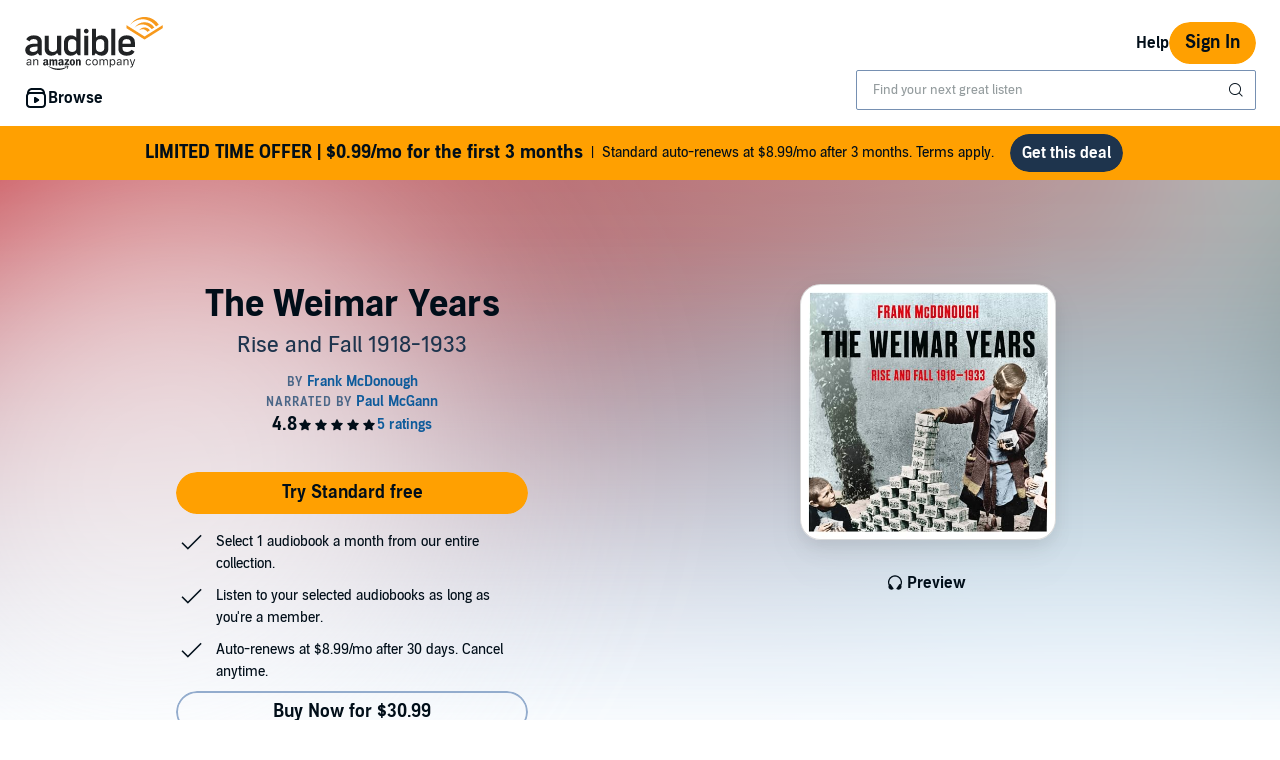

--- FILE ---
content_type: image/svg+xml
request_url: https://d1l6k7vljxpbvl.cloudfront.net/mosaic-versions/073e90d3-2546-43cb-bb35-4695be1dd712/www/assets/svg/story-thin.svg
body_size: 980
content:
<svg width="32" height="32" viewBox="0 0 32 32" fill="none" xmlns="http://www.w3.org/2000/svg">
<path fill-rule="evenodd" clip-rule="evenodd" d="M9.62977 5.03698C12.7218 4.93053 14.8129 6.40621 15.9614 7.63728C17.0958 6.38606 19.2084 4.84285 22.3614 4.95201C23.3833 4.98739 24.2573 5.72179 24.344 6.72255C25.4411 6.93938 26.597 7.32942 27.7988 7.93554C28.5916 8.33539 29.0361 9.14911 29.0398 9.97895L29.101 23.9093C29.1089 25.7096 27.8195 27.0697 25.9546 27.0533C24.7844 26.9994 23.6242 26.1713 22.0716 25.77C20.3896 25.2577 18.593 24.9799 16.8703 25.476C16.6739 25.5524 16.3129 25.6929 15.9758 25.6674C15.6865 25.6455 15.3775 25.5354 15.1868 25.4604C13.8732 24.9444 12.4094 25.1009 11.0663 25.3961C9.95521 25.6403 8.88709 26.0314 7.82835 26.4412C6.4836 27.0033 5.14376 27.3588 3.76545 26.082C3.17715 25.4914 2.89566 24.6892 2.89945 23.8327L2.96072 9.98388C2.96439 9.15383 3.41161 8.34336 4.20376 7.94618C5.40428 7.34425 6.55869 6.95688 7.65399 6.74131C7.76999 5.77126 8.63287 5.0713 9.62977 5.03698ZM7.64075 8.79079C6.84395 8.98147 5.9951 9.28533 5.10018 9.73404C5.03288 9.76778 4.9613 9.85716 4.9607 9.99272L4.89943 23.8416C4.87264 24.7258 5.58215 25.1337 6.37676 24.8519C7.80392 24.3158 9.1634 23.7666 10.637 23.4427C12.434 23.0477 14.2297 22.9291 16.0455 23.6474C18.2219 22.8978 20.614 23.2353 22.6544 23.8569C23.5344 24.125 24.5561 24.5204 25.1594 24.7572C25.9367 25.1439 27.0305 25.2963 27.101 23.9181L27.0398 9.98775C27.0391 9.8463 26.9648 9.75488 26.8982 9.72128C26.0005 9.26854 25.1494 8.96255 24.351 8.771L24.3511 18.9277C24.3511 20.0841 23.348 20.8227 22.3527 20.9297C20.43 21.1364 18.3615 21.498 16.5914 23.1008C16.2588 23.402 15.7521 23.4027 15.4186 23.1024C13.6483 21.5083 11.5567 21.1308 9.63881 20.9258C8.64803 20.8199 7.64075 20.0874 7.64075 18.9308L7.64075 8.79079ZM16.8259 16.8985V9.34848C17.5092 8.37611 19.3053 6.59726 22.3009 6.70097C22.5665 6.71016 22.601 6.87179 22.601 6.88662L22.6011 18.9277C22.5774 19.0931 22.2854 19.1768 22.1657 19.1897C20.3562 19.3842 18.0672 19.7355 16.0025 21.3155C13.938 19.7446 11.6357 19.3793 9.82482 19.1857C9.7101 19.1735 9.42501 19.097 9.39075 18.9308L9.39075 6.96497C9.39075 6.95783 9.42028 6.79523 9.68998 6.78594C12.5666 6.68691 14.336 8.31401 15.0759 9.29781V16.8985C15.0759 17.3817 15.4676 17.7735 15.9509 17.7735C16.4341 17.7735 16.8259 17.3817 16.8259 16.8985Z" fill="#010E19"/>
</svg>
